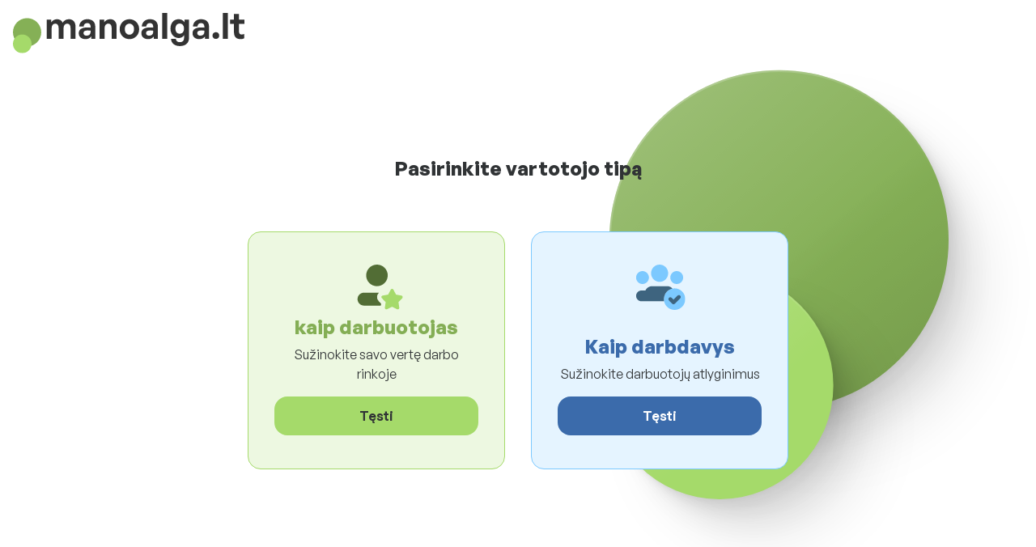

--- FILE ---
content_type: text/html; charset=UTF-8
request_url: https://www.manoalga.lt/?global_currency=EUR
body_size: 8561
content:
<!doctype html>
<html lang="lt" >

<head prefix="og: http://ogp.me/ns# fb: http://ogp.me/ns/fb# website: http://ogp.me/ns/website#">
    
            <!-- Google Tag Manager -->
    <script>(function(w,d,s,l,i){w[l]=w[l]||[];w[l].push({'gtm.start':
                new Date().getTime(),event:'gtm.js'});var f=d.getElementsByTagName(s)[0],
            j=d.createElement(s),dl=l!='dataLayer'?'&l='+l:'';j.async=true;j.src=
            'https://www.googletagmanager.com/gtm.js?id='+i+dl;f.parentNode.insertBefore(j,f);
        })(window,document,'script','dataLayer','GTM-WKN5');</script>
    <!-- End Google Tag Manager -->

    
    <meta charset="utf-8">
    <meta http-equiv="X-UA-Compatible" content="IE=edge">
    <meta name="viewport" content="width=device-width, initial-scale=1, shrink-to-fit=no">

            <link rel="preconnect" href="https://cdn.jsdelivr.net">
        <link rel="preconnect" href="https://fonts.googleapis.com">
        <link rel="preconnect" href="https://fonts.gstatic.com" crossorigin>
    
    
    
    
    <meta name="csrf-token" content="3RhkPsl9NvV5b27cTrHFOE6LdpIMcvjTChV2Sn2b">

    
    <link href="https://fonts.googleapis.com/css?family=Source+Sans+Pro:400,600,700&amp;subset=latin-ext"
          rel="stylesheet">
    <link rel="stylesheet" href="https://www.manoalga.lt/static/css/redesign.css?17679492471471F262">

            <link rel="stylesheet" href="https://fonts.googleapis.com/css2?family=Inter:wght@400;600;700&display=swap">
        <link rel="stylesheet" href="https://cdn.jsdelivr.net/npm/@almacareer/cookie-consent-manager@3/CookieConsentManager.min.css">
        <link rel="stylesheet" href="https://cdn.jsdelivr.net/npm/@almacareer/cookie-consent-manager@3/CookieConsentManagerThemes.min.css">
        <link rel="stylesheet" href="https://www.manoalga.lt/static/css/cookie-consent-colors.css?17679492471471F262">
    
    
    
            <link rel="canonical" href="https://www.manoalga.lt"/>
    
    
    
                    <title>Atlyginimai pagal pareigas, vidutinis atlyginimas, Lietuva</title>

    
    
    
    <meta name="description" content="Atlyginimai, darbo užmokestis, naudos Lietuva. Atlyginimų apklausa pagal pareigas. Atnaujinti atlyginimai pagal profesijas." />

    
        <meta name="keywords" content="atlyginimas, alga, atlygis, atlyginimų palyginimas, atlyginimų tyrimas, darbo užmokestis" />
    
    
                    <link rel="shortcut icon" href="https://www.manoalga.lt/c/images/logo/11/favicon_2025.svg?17679492471471F262" type="image/x-icon" media="screen, print"/>
            
    
    
    <link rel="alternate" href="https://www.manoalga.lt" hreflang="x-default" />

    
                    <link rel="alternate" href="https://www.manoalga.lt/en" hreflang="en" />
                            <link rel="alternate" href="https://www.manoalga.lt" hreflang="lt" />
            
    
    
    <meta property="og:title" content="Atlyginimai pagal pareigas, vidutinis atlyginimas, Lietuva">
    <meta property="og:type" content="website">
    <meta property="og:url" content="https://www.manoalga.lt?fwd_lang=0">
    <meta property="og:description" content="Atlyginimai, darbo užmokestis, naudos Lietuva. Atlyginimų apklausa pagal pareigas. Atnaujinti atlyginimai pagal profesijas." />
    <meta property="og:image" content="https://www.manoalga.lt/static/images/og/main_lt.png?17679492471471F262">
    <meta property="og:site_name" content="Paylab - Salary survey, Compare salary, Salary data" />

    
    <script>
    function setCookie(key, value, expireMinutes) {
        var expires = new Date();
        expires.setTime(expires.getTime() + expireMinutes * 60 * 1000);
        document.cookie = key + '=' + value + ';expires=' + expires.toUTCString() + ';path=/';
    }

    function getCookie(key) {
        var keyValue = document.cookie.match('(^|;) ?' + key + '=([^;]*)(;|$)');
        return keyValue ? keyValue[2] : null;
    }
</script>


</head>
<body class="homepage "
      data-spy="scroll" data-target="#scroll_menu"
      data-offset="0" itemscope itemtype="https://schema.org/WebPage">
<script
    src="https://js.sentry-cdn.com/c6c1e78e976713f8f417a062ed0c7313.min.js"
    crossorigin="anonymous"
></script>

    <!-- Google Tag Manager (noscript) -->
    <noscript><iframe src="https://www.googletagmanager.com/ns.html?id=GTM-WKN5"
                      height="0" width="0" style="display:none;visibility:hidden"></iframe></noscript>
    <!-- End Google Tag Manager (noscript) -->

<div id="support_ukraine">
    <img src="https://www.manoalga.lt/static/images/icon/ukraine_flag.svg?17679492471471F262" alt="Support Ukraine">
    <span>#StandWithUkraine</span>
</div>

    
        <div class="container">
        <div class="row">
            <div class="d-none d-md-block col-md-12">
                <div style="text-align: center;">
                    <div class=""><ins data-revive-zoneid="232" data-revive-id="61bcfec77204245b2010a3028b42db01"></ins>
</div>
                </div>
            </div>
            <div class="col-12 d-md-none">
                <div style="text-align: center;">
                    <div class=""><ins data-revive-zoneid="234" data-revive-id="61bcfec77204245b2010a3028b42db01"></ins>
</div>
                </div>
            </div>
        </div>
    </div>
    

<nav class="navbar navbar-expand-lg d-print-none">
    <div class="container">
        <a itemprop="primaryImageOfPage" class="navbar-brand logo" href="https://www.manoalga.lt">
            <img src="https://www.manoalga.lt/c/images/logo/11/manoalga_lt.svg?17679492471471F262"
                 alt="logo Manoalga.lt">
        </a>
        <button class="navbar-toggler" type="button" data-bs-toggle="collapse" data-bs-target="#navbarTogglerId" aria-controls="navbarTogglerId" aria-expanded="false" aria-label="Toggle navigation">
            <span class="navbar-toggler-icon"></span>
        </button>

        <div class="collapse navbar-collapse" id="navbarTogglerId">
            
            <ul class="navbar-nav me-auto mb-2 mb-lg-0">
                
                                    <li class="nav-item">
                        <a id="menu_link_browse_salaries" class="nav-link" href="https://www.manoalga.lt/atlyginimu-informacija">Atlyginimai pagal pareigas</a>
                    </li>
                
                
                                    <li class="nav-item">
                        <a id="menu_link_salary_calculator" class="nav-link" href="https://www.manoalga.lt/atlyginimo-skaiciuokle">Bendrojo grynojo darbo užmokesčio skaičiuoklė</a>
                    </li>
                
                <li class="nav-item"><a class="nav-link" id="top_menu_enter_survey" href="https://www.manoalga.lt/atlyginimu-tyrimas-wizard">Atlyginimų palyginimas</a></li>
            </ul>

            
            <ul class="navbar-nav">
                                    
                    <li class="nav-item"><a class="nav-link" href="https://www.manoalga.lt/paylab?lang=en">Įmonės prisijungimas</a></li>
                








                                    <li class="nav-item dropdown">
                        <a class="nav-link dropdown-toggle" href="#" role="button" id="navbarCurrencyDropdown" data-bs-toggle="dropdown" aria-expanded="false">
                            EUR
                        </a>

                        <div class="dropdown-menu" aria-labelledby="navbarCurrencyDropdown">
                                                            <a class="dropdown-item nav-link" href="https://www.manoalga.lt?global_currency=EUR">
                                    EUR
                                </a>
                                                            <a class="dropdown-item nav-link" href="https://www.manoalga.lt?global_currency=USD">
                                    USD
                                </a>
                                                    </div>
                    </li>
                
                
                                    <li class="nav-item dropdown">
                        <a class="nav-link dropdown-toggle" href="#" role="button" id="navbarLangDropdown" data-bs-toggle="dropdown" aria-expanded="false">
                            <img src="https://www.manoalga.lt/static/images/flags/lt.svg?17679492471471F262" class="lang-icon" alt="switch language">
                        </a>

                        <div class="dropdown-menu" aria-labelledby="navbarLangDropdown">
                                                            <a class="dropdown-item nav-link" href="https://www.manoalga.lt/en">
                                    <img src="https://www.manoalga.lt/static/images/flags/gb.svg?17679492471471F262" class="lang-icon" alt="en flag">
                                    English
                                </a>
                                                            <a class="dropdown-item nav-link" href="https://www.manoalga.lt?res_lang=1">
                                    <img src="https://www.manoalga.lt/static/images/flags/lt.svg?17679492471471F262" class="lang-icon" alt="lt flag">
                                    Lietuvių
                                </a>
                                                    </div>
                    </li>
                
                                </ul>
        </div>
    </div>
</nav>

    <div class="fixed-signup-button text-center d-lg-none d-print-none">
        <div class="container">
            <div class="row">
                <div class="col-12 col-md-4 mx-auto">
                                        <a id="bottom_link_compare_your_salary" href="https://www.manoalga.lt/atlyginimu-tyrimas-wizard" class="btn btn-primary btn-block">Palyginkite atlyginimą</a>
                                    </div>
            </div>
        </div>
    </div>


    <div class="container">
        <div class="row d-none d-print-block">
            <div class="col-3 offset-2" style="height: 150px; background: none;">
                <img src="https://www.manoalga.lt/c/images/logo/11/manoalga_lt.svg?17679492471471F262" style="width: 100px; background-color: #ffffff;" alt="logo">
            </div>
        </div>
    </div>

<div class="clearfix"></div>


 



<div itemprop="mainContentOfPage">
        <div class="container main">
        <section id="intro">
            <div class="row">
                <div class="col-lg-5 mb-lg-0 text-center text-lg-start">
                    <div class="intro-heading">
                        <h1>
                            Sužinokite, ar jums mokama <span>teisingai</span>
                        </h1>
                    </div>
                    <p class="intro_text mt-5">
                        Pasiruoškite derėtis dėl atlyginimo su didžiausia apklausa Lietuvoje.
                    </p>

                    <div class="row">
                        <div class="col">
                                                        <a href="https://www.manoalga.lt/atlyginimu-tyrimas-wizard"
                               class="col btn btn-primary my-3" id="submit_button"><img src="https://www.manoalga.lt/static/images/icon/arrow-circle-right.svg?17679492471471F262" alt="arrow"> Palyginkite atlyginimą</a>
                        </div>
                    </div>
                </div>
                <div class="col-lg-7 text-center position-relative" id="main_page_bubble_block">
                    <div class="row">
                        <div class="col" id="comparison_block">
                            <div class="salary-block-your">
                                Jūsų atlygis
                                <div class="value">1 034 EUR</div>
                                <div class="horizontal-bar"></div>
                            </div>
                            <div class="salary-block-avg">
                                Vidutinis
                                <div class="value">1 200 EUR</div>
                                <div class="horizontal-bar"></div>
                            </div>
                            <div class="salary-block-diff">
                                Skirtumas

                                <div class="value">16%</div>
                            </div>
                        </div>
                    </div>
                </div>
            </div>
        </section>

        <div class="box-lightest mb-5">
            <div class="row">
                <div class="col">
                    <h3 class="text-center mb-5">Mūsų duomenų bazėje rasite <b><span style="white-space: nowrap">20 516</span></b> patvirtintų atlyginimų profilių.</h3>
                </div>
            </div>

            <div class="row row-cols-1 row-cols-lg-3">
                <div class="col mb-3">
                    <div class="card card-with-image">
                                                <div class="card-body">
                            <a href="https://www.manoalga.lt/atlyginimu-informacija" id="salaryinfo_link" class="main_salary_info">
                                <img class="feature-icon" src="https://www.manoalga.lt/static/images/icon/salary.svg?17679492471471F262" alt="positions_icon">
                                <h5>Atlyginimai pagal pareigas</h5>
                            </a>
                            <p>Pasirinkite Jus dominančias pareigas ir sužinokite jų vidutinį atlyginimą.</p>
                        </div>
                    </div>
                </div>

                
                                    <div class="col mb-3">
                        <div class="card card-with-image">
                                                        <div class="card-body">
                                <a href="https://www.manoalga.lt/atlyginimo-skaiciuokle">
                                    <img class="feature-icon" src="https://www.manoalga.lt/static/images/icon/calculator_main.svg?17679492471471F262" alt="calc_icon">
                                    <h5>Grynojo atlyginimo apskaičiavimas, atlyginimų skaičiuoklė 2026</h5>
                                </a>
                                <p>Apskaičiuokite savo neto (į rankas) atlyginimą naudodami atnaujintą 2026 m. skaičiuoklę.</p>
                            </div>
                        </div>
                    </div>
                
                
                                    <div class="col mb-3">
                        <div class="card card-with-image">
                                                        <div class="card-body">
                                <a href="https://www.manoalga.lt/paylab">
                                    <img class="feature-icon" src="https://www.manoalga.lt/static/images/icon/door.svg?17679492471471F262" alt="enter_icon">
                                    <h5>Įmonės prisijungimas</h5>
                                </a>
                                <p>Profesionalus atlyginimų tyrimas mažoms ir vidutinėms įmonėms. Nustatykite Jūsų atlyginimo tendencijas.</p>
                            </div>
                        </div>
                    </div>
                
                
                            </div>
        </div>

        <div class="box-lightest mb-4">
        <div class="row mb-3">
            <div class="col">
                <h3 class="text-center">Naujienos</h3>
            </div>
        </div>

        <div class="row row-cols-1 row-cols-lg-3 g-md-3 mb-4">
                            <div class="col mb-3">
                    <div class="card news-card h-100">
                        <a href="https://www.manoalga.lt/naujienos/darbas-koronaviruso-pasaulyje/50616?prefix=">
                                                    <img src="https://files.cvonline.lt/cont_img/text_img/edwin-hooper-Q8m8cLkryeo-unsplash.jpg?156" alt="News heading" class="card-img-top">
                                                <div class="card-body">
                            <h5 class="card-title">Darbas koronaviruso pasaulyje</h5>
                                                        <p class="card-text">Visame pasaulyje Covid-19 epidemija padarė didelę įtaką kiekvienam gyvenimo aspektui. „BBC News online“ duomenimis, 3,3 milijardams žmonių dėl viruso protrūkio darbo vieta buvo iš dalies arba pilnai u...</p>
                        </div>
                        </a>
                    </div>
                </div>
                            <div class="col mb-3">
                    <div class="card news-card h-100">
                        <a href="https://www.manoalga.lt/naujienos/atlyginimu-pokyciai-nuo-2015-metu-kas-uzdirba-daugiausiai/50574?prefix=">
                                                    <img src="https://files.cvonline.lt/cont_img/text_img/article-5dc3d7272c022-1-1104x621.jpg?156" alt="News heading" class="card-img-top">
                                                <div class="card-body">
                            <h5 class="card-title">Atlyginimų pokyčiai nuo 2015 metų: kas uždirba daugiausiai?</h5>
                                                        <p class="card-text">&nbsp;2015 – 2019 laikotarpiu daugiau nei 30% atlyginimai išaugo technologijų, viešojo administravimo, žemės ūkio, statybų, administravimo, žmogiškųjų išteklių, apsaugos, mechanikos inžinerijos, gamyb...</p>
                        </div>
                        </a>
                    </div>
                </div>
                            <div class="col mb-3">
                    <div class="card news-card h-100">
                        <a href="https://www.manoalga.lt/naujienos/10-svarbiausiu-dalyku-kuriuos-atskleide-darbo-skelbimuose-nurodomi-atlyginimai/50551?prefix=">
                                                    <img src="https://files.cvonline.lt/cont_img/text_img/atlyginimas_tikrina.jpg?156" alt="News heading" class="card-img-top">
                                                <div class="card-body">
                            <h5 class="card-title">10 svarbiausių dalykų, kuriuos atskleidė darbo skelbimuose nurodomi atlyginimai</h5>
                                                        <p class="card-text">Susisteminus manoalga.lt ir cvonline.lt portalų atlyginimų duomenis, pateikiame 10 svarbiausių įžvalgų:</p>
                        </div>
                        </a>
                    </div>
                </div>
                    </div>

        <div class="row">
            <div class="col text-center">
                <a href="https://www.manoalga.lt/naujienos?prefix="
                   class="btn btn-secondary">Rodyti daugiau straipsnių</a>
            </div>
        </div>
    </div>


        <div class="box-lightest mb-5">
            <div class="row">
                <div class="col">

                    <h3 class="text-center mb-5">Naujausi profiliai atlyginimų apklausoje</h3>

                    <div class="row">
                        <div class="col-12 p-4 add-bottom-separator">
                            <div class="row text-bolded">
                                <div class="col-4 d-none d-md-block col-lg-1">Lytis</div>
                                <div class="col-4 col-lg">Pareigos ir darbo sritis</div>
                                <div class="col-4 col-lg">Vietovė</div>
                                <div class="col-4 d-none d-md-block col-lg">Įmonės dydis</div>
                                <div class="col-4 d-none d-md-block col-lg">Amžiaus grupė</div>
                                <div class="col-4 col-lg text-end">Mėnesinis atlyginimas atskaičius mokesčius</div>
                            </div>
                        </div>

                                                                                                        <div class="col-12 p-4 add-bottom-separator last-profiles">
                                <div class="row">
                                    <div class="col-4 d-none d-md-block col-lg-1"><img src="https://www.manoalga.lt/static/images/man.svg?17679492471471F262" alt="gender_icon"></div>
                                    <div class="col-4 col-lg">
                                        <span class="position-name d-block">Programinės įrangos inžinierius</span>
                                        <span class="sector-name">Informacijos technologijos</span>
                                    </div>
                                    <div class="col-4 col-lg">Vilniaus apskritis</div>
                                    <div class="col-4 d-none d-md-block col-lg">didelė įmonė</div>
                                    <div class="col-4 d-none d-md-block col-lg">35-44</div>
                                    <div class="col-4 col-lg text-end">5 650,00 EUR</div>
                                </div>
                            </div>
                                                                                <div class="col-12 p-4 add-bottom-separator last-profiles">
                                <div class="row">
                                    <div class="col-4 d-none d-md-block col-lg-1"><img src="https://www.manoalga.lt/static/images/woman.svg?17679492471471F262" alt="gender_icon"></div>
                                    <div class="col-4 col-lg">
                                        <span class="position-name d-block">IT testuotojas</span>
                                        <span class="sector-name">Informacijos technologijos</span>
                                    </div>
                                    <div class="col-4 col-lg">Vilniaus apskritis</div>
                                    <div class="col-4 d-none d-md-block col-lg">nėra duomenų</div>
                                    <div class="col-4 d-none d-md-block col-lg"></div>
                                    <div class="col-4 col-lg text-end">1 000,00 EUR</div>
                                </div>
                            </div>
                                                                                <div class="col-12 p-4 add-bottom-separator last-profiles">
                                <div class="row">
                                    <div class="col-4 d-none d-md-block col-lg-1"><img src="https://www.manoalga.lt/static/images/man.svg?17679492471471F262" alt="gender_icon"></div>
                                    <div class="col-4 col-lg">
                                        <span class="position-name d-block">Muitinės tarpininkas</span>
                                        <span class="sector-name">Transportas, Pervežimas, Logistika</span>
                                    </div>
                                    <div class="col-4 col-lg">Vilniaus apskritis</div>
                                    <div class="col-4 d-none d-md-block col-lg">didelė įmonė</div>
                                    <div class="col-4 d-none d-md-block col-lg">35-44</div>
                                    <div class="col-4 col-lg text-end">1 300,00 EUR</div>
                                </div>
                            </div>
                                                                                <div class="col-12 p-4 add-bottom-separator last-profiles">
                                <div class="row">
                                    <div class="col-4 d-none d-md-block col-lg-1"><img src="https://www.manoalga.lt/static/images/man.svg?17679492471471F262" alt="gender_icon"></div>
                                    <div class="col-4 col-lg">
                                        <span class="position-name d-block">Gamybos vadovas</span>
                                        <span class="sector-name">Valdymas</span>
                                    </div>
                                    <div class="col-4 col-lg">Kauno apskritis</div>
                                    <div class="col-4 d-none d-md-block col-lg">nėra duomenų</div>
                                    <div class="col-4 d-none d-md-block col-lg">35-44</div>
                                    <div class="col-4 col-lg text-end">2 950,00 EUR</div>
                                </div>
                            </div>
                                                                                <div class="col-12 p-4 add-bottom-separator last-profiles">
                                <div class="row">
                                    <div class="col-4 d-none d-md-block col-lg-1"><img src="https://www.manoalga.lt/static/images/man.svg?17679492471471F262" alt="gender_icon"></div>
                                    <div class="col-4 col-lg">
                                        <span class="position-name d-block">IT testeris - automatiniai testai</span>
                                        <span class="sector-name">Informacijos technologijos</span>
                                    </div>
                                    <div class="col-4 col-lg">Vilniaus apskritis</div>
                                    <div class="col-4 d-none d-md-block col-lg">nėra duomenų</div>
                                    <div class="col-4 d-none d-md-block col-lg">25-34</div>
                                    <div class="col-4 col-lg text-end">2 100,00 EUR</div>
                                </div>
                            </div>
                                                                                <div class="col-12 p-4 add-bottom-separator last-profiles">
                                <div class="row">
                                    <div class="col-4 d-none d-md-block col-lg-1"><img src="https://www.manoalga.lt/static/images/woman.svg?17679492471471F262" alt="gender_icon"></div>
                                    <div class="col-4 col-lg">
                                        <span class="position-name d-block">Rinkodaros vadovas</span>
                                        <span class="sector-name">Valdymas</span>
                                    </div>
                                    <div class="col-4 col-lg">Vilniaus apskritis</div>
                                    <div class="col-4 d-none d-md-block col-lg">vidutinio dydžio įmonė</div>
                                    <div class="col-4 d-none d-md-block col-lg">35-44</div>
                                    <div class="col-4 col-lg text-end">2 200,00 EUR</div>
                                </div>
                            </div>
                                                                                <div class="col-12 p-4 add-bottom-separator last-profiles">
                                <div class="row">
                                    <div class="col-4 d-none d-md-block col-lg-1"><img src="https://www.manoalga.lt/static/images/woman.svg?17679492471471F262" alt="gender_icon"></div>
                                    <div class="col-4 col-lg">
                                        <span class="position-name d-block">Biuro vadovas</span>
                                        <span class="sector-name">Administravimas</span>
                                    </div>
                                    <div class="col-4 col-lg">Vilniaus apskritis</div>
                                    <div class="col-4 d-none d-md-block col-lg">maža įmonė</div>
                                    <div class="col-4 d-none d-md-block col-lg">45-54</div>
                                    <div class="col-4 col-lg text-end">1 458,00 EUR</div>
                                </div>
                            </div>
                                                                                <div class="col-12 p-4 add-bottom-separator last-profiles">
                                <div class="row">
                                    <div class="col-4 d-none d-md-block col-lg-1"><img src="https://www.manoalga.lt/static/images/man.svg?17679492471471F262" alt="gender_icon"></div>
                                    <div class="col-4 col-lg">
                                        <span class="position-name d-block">Sąmatininkas</span>
                                        <span class="sector-name">Statybos ir Nekilnojamasis turtas</span>
                                    </div>
                                    <div class="col-4 col-lg">Vilniaus apskritis</div>
                                    <div class="col-4 d-none d-md-block col-lg">didelė įmonė</div>
                                    <div class="col-4 d-none d-md-block col-lg">25-34</div>
                                    <div class="col-4 col-lg text-end">2 300,00 EUR</div>
                                </div>
                            </div>
                                                                                <div class="col-12 p-4 add-bottom-separator last-profiles">
                                <div class="row">
                                    <div class="col-4 d-none d-md-block col-lg-1"><img src="https://www.manoalga.lt/static/images/man.svg?17679492471471F262" alt="gender_icon"></div>
                                    <div class="col-4 col-lg">
                                        <span class="position-name d-block">Duomenų analitikas</span>
                                        <span class="sector-name">Ekonomika, Finansai, Apskaita</span>
                                    </div>
                                    <div class="col-4 col-lg">Vilniaus apskritis</div>
                                    <div class="col-4 d-none d-md-block col-lg">vidutinio dydžio įmonė</div>
                                    <div class="col-4 d-none d-md-block col-lg">25-34</div>
                                    <div class="col-4 col-lg text-end">3 100,00 EUR</div>
                                </div>
                            </div>
                                                                                <div class="col-12 p-4 add-bottom-separator last-profiles">
                                <div class="row">
                                    <div class="col-4 d-none d-md-block col-lg-1"><img src="https://www.manoalga.lt/static/images/man.svg?17679492471471F262" alt="gender_icon"></div>
                                    <div class="col-4 col-lg">
                                        <span class="position-name d-block">IT / techninės pagalbos specialistas</span>
                                        <span class="sector-name">Informacijos technologijos</span>
                                    </div>
                                    <div class="col-4 col-lg">Šiaulių apskritis</div>
                                    <div class="col-4 d-none d-md-block col-lg">didelė įmonė</div>
                                    <div class="col-4 d-none d-md-block col-lg">25-34</div>
                                    <div class="col-4 col-lg text-end">1 800,00 EUR</div>
                                </div>
                            </div>
                        
                    </div>
                </div>

            </div>
        </div>
    </div>

    <div class="modal" tabindex="-1" id="page_overlay" >
    <div class="modal-dialog modal-fullscreen" data-cy="homepage:modal:dialog">
        <div class="modal-content hp-popup">
            <div class="modal-header">
                <a class="logo" href="https://www.manoalga.lt">
                    <img src="https://www.manoalga.lt/c/images/logo/11/manoalga_lt.svg?17679492471471F262"
                         alt="logo Manoalga.lt" style="height: 50px;">
                </a>
            </div>
            <div class="modal-body">
                <div class="row mt-0 mt-md-2 mt-lg-5">
                    <div class="col mt-lg-5 text-center">
                        <h5 class="mb-5">Pasirinkite vartotojo tipą</h5>
                    </div>
                </div>
                <div class="row row row-cols-1 row-cols-lg-2 d-flex justify-content-center">
                    <div  id="employee_block"class="col-md-4 col-lg-3 m-3">
                        <img src="https://www.manoalga.lt/static/images/icon/popular-man.svg?17679492471471F262" alt="User">
                        <div class="d-flex flex-column justify-content-end h-75">
                            <h5>kaip darbuotojas</h5>
                            <p>Sužinokite savo vertę darbo rinkoje</p>
                            <a href="#" class="btn btn-primary enter-as-employee mb-3" data-cy="homepage:modal:button:enter-as-employee">Tęsti</a>
                        </div>
                    </div>
                    <div id="employer_block" class="col-md-4 col-lg-3 m-3">
                        <img src="https://www.manoalga.lt/static/images/icon/batch-assign.svg?17679492471471F262" alt="User">
                        <div class="d-flex flex-column justify-content-end h-75">
                            <h5>Kaip darbdavys</h5>
                            <p>Sužinokite darbuotojų atlyginimus</p>
                            <a href="#" class="btn btn-info enter-as-employer mb-3" data-cy="homepage:modal:button:enter-as-employer">Tęsti</a>
                        </div>
                    </div>
                </div>
            </div>
        </div>
    </div>
</div>

<form id="employer_form" action="https://www.manoalga.lt/paylab" method="post">
    <input type="hidden" name="_token" value="3RhkPsl9NvV5b27cTrHFOE6LdpIMcvjTChV2Sn2b" autocomplete="off">    <input type="hidden" name="home_overlay" value="paylab">
</form>


    <div class="modal" id="sorryNoIeModal" tabindex="-1" role="dialog">
    <div class="modal-dialog no-ie-box" role="document">
        <div class="modal-content">
            <div class="modal-body text-center m-2">

                <img src="https://www.manoalga.lt/static/images/icons/warning_icon.svg?17679492471471F262" style="height: 148px;" class="m-3">

                <h4>Atsisiųskite palaikomą naršyklę, kad galėtumėte naudoti Manoalga.lt</h4>

                <div class="modal-text"><p> Sukūrėme Manoalga.lt naudodami naujausius metodus ir technologijas. Tai daro Manoalga.lt greitesnį ir lengvesnį naudojimą. Deja, jūsų naršyklė nepalaiko tų technologijų. </p>
<br>
<p> Atsisiųskite vieną iš šių puikių naršyklių: </p></div>
                <div class="col-10 row my-5 mx-auto">
                    <div class="col browser-info">
                        <div>
                            <img src="https://www.manoalga.lt/static/images/icons/Google_Chrome_icon.png?17679492471471F262" alt="Chrome icon">
                        </div>
                        <div class="version">
                            <b>Google Chrome</b><br>
Version 50+
                        </div>
                    </div>
                    <div class="col browser-info separated">
                        <div>
                            <img src="https://www.manoalga.lt/static/images/icons/Firefox_icon.png?17679492471471F262" alt="Firefox icon">
                        </div>
                        <div class="version">
                            <b>Mozilla Firefox</b><br>
Version 50+
                        </div>
                    </div>
                    <div class="col browser-info separated">
                        <div>
                            <img src="https://www.manoalga.lt/static/images/icons/Safari_icon.png?17679492471471F262" alt="Safari icon">
                        </div>
                        <div class="version">
                            <b>Apple Safari</b><br>
Version 6+
                        </div>
                    </div>
                    <div class="col browser-info separated">
                        <div>
                            <img src="https://www.manoalga.lt/static/images/icons/Opera_icon.png?17679492471471F262" alt="Opera icon">
                        </div>
                        <div class="version">
                            <b>Opera</b><br>
Version 50+
                        </div>
                    </div>
                </div>
                <div class="row">
                    <div class="col disclaimer text-center">
                        Ar atnaujinote naršyklę ir vis dar turite problemų? <a href="mailto:rita@cvonline.lt"> Susisiekite su mumis </a>.
                    </div>
                </div>
            </div>
        </div>
    </div>
</div>

</div>


<div class="container d-print-none">
    <div class="row">
        <div class="col-12 d-md-none">
            <div style="text-align: center;">
                <div class=""><ins data-revive-zoneid="236" data-revive-id="61bcfec77204245b2010a3028b42db01"></ins>
</div>
            </div>
        </div>
    </div>
</div>

<!--  FOOTER  -->
<footer class="paylab-footer d-print-none">
    <div class="container">
        <div class="row">
            <div class="col-12 col-lg">
                <p class="headline">Jūsų atlyginimas</p>
                <ul>
                                            <li>
                            <a href="https://www.manoalga.lt/atlyginimai-salyje">Atlyginimai Lietuvoje</a>
                        </li>
                    
                                            <li><a href="https://www.manoalga.lt/partner/region-list">Atlyginimai Lietuvos regionuose</a></li>
                    
                    
                                            <li>
                            <a href="https://www.paylab.com/global/countries"
                               target="_blank">Atlyginimai kitose šalyse</a></li>
                    
                    <li>
                        <a href="https://www.manoalga.lt/millionaire">Milijonieriaus skaičiuoklė</a>
                    </li>

                                            <li><a href="https://www.manoalga.lt/atlyginimo-skaiciuokle">Bendrojo grynojo darbo užmokesčio skaičiuoklė</a></li>
                    
                                                                        <li><a href="https://www.manoalga.lt/top-atlyginimai/reitingai">Didžiausi ir mažiausi atlyginimai – Manoalga.lt</a></li>
                                                            </ul>
            </div>
            <div class="col-12 col-lg">
                <p class="headline">Dokumentai</p>
                <ul>
                                            <li><a href="https://www.manoalga.lt/taisykles-ir-salygos">Produkto sąlygos klientams</a></li>
                    
                                            <li><a  id="footer_link_methodology" href="https://www.manoalga.lt/metodika">Kaip manoalga.lt veikia</a></li>
                    
                    
                                            <li>
                            <a href="https://www.paylab.com/global/aboutus" target="_blank">Apie mus</a>
                        </li>
                                    </ul>
            </div>

                            <div class="col-12 col-lg">
                    <p class="headline">Įmonės</p>
                    <ul>
                        
                                                    <li><a href="https://www.paylab.com/salary-report" target="_blank">Atlyginimų ataskaita visame pasaulyje</a></li>
                        
                                                    <li><a href="https://www.manoalga.lt/paylab?lang=en">Įmonės prisijungimas</a></li>
                        
                        
                        <li>
                                                            <a href="https://www.paylab.com/paylab-api" target="_blank">Paylab API</a>
                                                    </li>
                    </ul>
                </div>
                        <div class="col-12 col-lg">
                <p class="headline">Sekite mus</p>
                <ul>
                    <li><a href="https://www.manoalga.lt/kontaktai">Kontaktai</a></li>
                                            <li><a href="https://www.facebook.com/ManoAlga"
                               target="_blank">Facebook</a>
                        </li>
                    
                    
                    
                    
                                                                        <li>
                                <a href="https://www.manoalga.lt/naujienos">Naujienos</a>
                            </li>
                                                            </ul>
            </div>
        </div>

        <div class="row">
            <hr class="footer-divider mb-3">
        </div>

        <div class="row justify-content-between">
            <div class="col-12 col-lg d-flex justify-content-center justify-content-lg-start align-items-center">
                                    <a href="https://www.cvonline.lt" class="powered-by-logo">
                        <img src="https://www.manoalga.lt/c/images/logo/11/AC_Secondary_RGB_Gray_Transparent.svg?17679492471471F262" alt="partner logo"></a>
                            </div>

            <div class="col-12 col-lg-8 d-flex mt-3 mt-lg-0 align-items-center" style="word-wrap: break-word;">
                <div class="row justify-content-evenly w-100">
                    <div class="col-12 col-lg text-start text-lg-center">
                                                    <a href="https://www.manoalga.lt/taisykles-ir-salygos">Produkto sąlygos klientams</a>
                                            </div>

                                            <div class="col-12 col-lg mt-4 mt-lg-0 text-start text-lg-center">
                                                            <a href="https://www.manoalga.lt/privatumo-politika">Privatumas ir slapukai</a>
                                                    </div>
                    
                    <div class="col-12 col-lg mt-4 mt-lg-0 text-start text-lg-center">
                                                    <a href="#" data-cc="show-preferencesModal">Slapukų nustatymai</a>
                                            </div>
                </div>
            </div>

            <div class="col-12 col-lg d-flex justify-content-center justify-content-lg-end mt-3 mt-lg-0 align-items-center" style="gap: 16px;">
                                    <a href="https://www.facebook.com/ManoAlga"
                        target="_blank"><img src="https://www.manoalga.lt/static/images/icon/facebook_icon.svg?17679492471471F262" alt="Facebook"></a>
                                            </div>
        </div>

        <div class="row mt-4">
            <div class="col text-center">
                <p class="copyright">© 2014-2026 Alma Career Lithuania. Visos teisės saugomos! <br>
PAYLAB yra grupės <a href="http://www.almamedia.com/" target="_BLANK"> Alma Media group</a> </p>
            </div>
        </div>
    </div>
</footer>

    




<script src="https://www.manoalga.lt/static/js/app.js?17679492471471F262" defer></script>


    <script>
        function domReady() {
            if ($('#page_overlay').length) {
                const overlayModal = new bootstrap.Modal($('#page_overlay'));
                if ($(window).width() > 1000) {
                    overlayModal.show();
                }

                $('.enter-as-employee').on('click', function () {
                    overlayModal.hide();

                    $.ajax({
                        url: "/ajax/save-overlay",
                        method: 'get',
                        dataType: 'html',
                        success: function (result) {
                        }
                    });
                })

                $('.enter-as-employer').on('click', function () {
                    $('#employer_form').trigger('submit');
                })
            }

            if(document.getElementById("country_id")) {
                new TomSelect("#country_id", {
                    create: false,
                    valueField: 'id',
                    labelField: 'name',
                    searchField: 'name',
                    sortField: {
                        field: "name",
                        direction: "asc"
                    },
                    options: null,
                    items: ['lt'],
                    maxOptions: null,
                });

                $('#submit_button').on('click', function (e) {
                    e.preventDefault();
                    if (!$('#country_id').val()) {
                        alert('');
                        return false;
                    }
                    $('#country_form').trigger('submit');
                });

                $('.main_salary_info').on('click', function (e) {
                    e.preventDefault();
                    if ($('#country_id').val()) {
                        $('#salaryinfo_link').prop('href', 'https://www.manoalga.lt/' + $('#country_id').val() + "/salaryinfo");
                        window.location.href = $('#salaryinfo_link').prop('href');
                    } else {
                        alert('');
                        $('input.hp-country-search').trigger('focus');

                        $('html, body').animate({
                            scrollTop: $('input.hp-country-search').offset().top - 100
                        }, 500, 'linear');

                        return false;
                    }
                });
            }
        }
    </script>
    <script>
        if (navigator.userAgent.match(/msie/i) || navigator.userAgent.match(/trident/i)){
            $('#sorryNoIeModal').modal({
                backdrop: 'static',
                keyboard: false
            });
        }
    </script>

<script>
    

    function redirectToUrl() {
        const select = document.getElementById("footer_switch_lang");
        const selectedOption = select.options[select.selectedIndex];
        const url = selectedOption.getAttribute("data-href");

        if (url) {
            window.location.href = url;
        }
    }

    function addLanguageSwitch() {
        if (document.getElementById("footer_switch_lang")) {
            new TomSelect("#footer_switch_lang", {
                create: false,
                maxOptions: null,
                onChange: function(values) {
                    redirectToUrl();
                }
            });
        }
    }

    // Mozilla, Opera, Webkit
    if ( document.addEventListener ) {
        document.addEventListener( "DOMContentLoaded", function(){
            document.removeEventListener( "DOMContentLoaded", arguments.callee, false);
            if (typeof domReady !== 'undefined') {
                domReady();
            }
            addLanguageSwitch();
        }, false );

        // If IE event model is used
    } else if ( document.attachEvent ) {
        // ensure firing before onload
        document.attachEvent("onreadystatechange", function(){
            if ( document.readyState === "complete" ) {
                document.detachEvent( "onreadystatechange", arguments.callee );
                if (typeof domReady !== 'undefined') {
                    domReady();
                }
                addLanguageSwitch();
                setTimeout(function() {
                    new bootstrap.Modal($('#ukraineSituationModal')).show();
                }, 5000);
            }
        });
    }
</script>

    <script defer src="https://cdn.jsdelivr.net/npm/@almacareer/cookie-consent-manager@3/init.js"></script>
    <script>
        window.addEventListener('DOMContentLoaded', function () {
            initCookieConsentManager('Manoalga.lt', {
                autodetectLang: true,
                defaultLang: 'en',
            });
        });
    </script>

</body>
</html>


--- FILE ---
content_type: image/svg+xml
request_url: https://www.manoalga.lt/static/images/icon/door.svg?17679492471471F262
body_size: 1216
content:
<svg width="81" height="80" viewBox="0 0 81 80" fill="none" xmlns="http://www.w3.org/2000/svg">
<path d="M13.6667 17.2634V62.7368C13.6388 64.2748 14.1184 65.7791 15.0312 67.0173C15.944 68.2555 17.2392 69.1585 18.7167 69.5868L32.05 73.1201C33.0633 73.3539 34.1168 73.3511 35.1288 73.1118C36.1408 72.8725 37.084 72.4032 37.8852 71.7403C38.6864 71.0774 39.3241 70.2388 39.7486 69.2895C40.1732 68.3402 40.3733 67.3059 40.3333 66.2668V13.7334C40.3733 12.6943 40.1732 11.66 39.7486 10.7107C39.3241 9.76142 38.6864 8.92278 37.8852 8.25988C37.084 7.59699 36.1408 7.12767 35.1288 6.88838C34.1168 6.64909 33.0633 6.64625 32.05 6.8801L18.7167 10.4134C17.2392 10.8417 15.944 11.7447 15.0312 12.9829C14.1184 14.221 13.6388 15.7254 13.6667 17.2634Z" fill="#EDF8E1"/>
<path d="M30.3336 43.3334C32.1745 43.3334 33.6669 41.841 33.6669 40.0001C33.6669 38.1591 32.1745 36.6667 30.3336 36.6667C28.4926 36.6667 27.0002 38.1591 27.0002 40.0001C27.0002 41.841 28.4926 43.3334 30.3336 43.3334Z" fill="#85B056"/>
<path d="M57 9.69667H39.0967C39.901 10.8894 40.3315 12.2948 40.3333 13.7333V66.2667C40.3315 67.7052 39.901 69.1106 39.0967 70.3033H57C59.5301 70.4184 62.0027 69.5266 63.8768 67.823C65.7509 66.1195 66.8739 63.7429 67 61.2133V18.7867C66.8739 16.2571 65.7509 13.8805 63.8768 12.177C62.0027 10.4734 59.5301 9.58157 57 9.69667Z" fill="#85B056"/>
</svg>


--- FILE ---
content_type: image/svg+xml
request_url: https://www.manoalga.lt/static/images/icon/popular-man.svg?17679492471471F262
body_size: 1844
content:
<svg width="65" height="64" viewBox="0 0 65 64" fill="none" xmlns="http://www.w3.org/2000/svg">
<g clip-path="url(#clip0_1240_57126)">
<path d="M32.7498 34.6667C40.1136 34.6667 46.0832 28.6971 46.0832 21.3333C46.0832 13.9695 40.1136 8 32.7498 8C25.386 8 19.4165 13.9695 19.4165 21.3333C19.4165 28.6971 25.386 34.6667 32.7498 34.6667Z" fill="#526D35"/>
<path fill-rule="evenodd" clip-rule="evenodd" d="M49.7712 38.9735C50.0938 38.3655 50.7285 37.9841 51.4165 37.9841C52.1045 37.9841 52.7392 38.3655 53.0619 38.9735L56.1845 44.8641C56.2192 44.9335 56.2725 44.9921 56.3338 45.0375C56.3952 45.0828 56.4672 45.1121 56.5445 45.1255L63.1125 46.2748C63.7925 46.3948 64.3498 46.8775 64.5632 47.5335C64.7765 48.1895 64.6085 48.9095 64.1312 49.4055L59.4938 54.1975C59.4405 54.2535 59.4005 54.3201 59.3765 54.3921C59.3525 54.4668 59.3445 54.5441 59.3579 54.6188L60.2938 61.2215C60.3898 61.9041 60.1018 62.5841 59.5445 62.9895C58.9872 63.3948 58.2512 63.4588 57.6298 63.1548L51.6405 60.2241C51.5712 60.1895 51.4938 60.1735 51.4165 60.1735C51.3392 60.1735 51.2645 60.1921 51.1925 60.2241L45.2032 63.1548C44.5845 63.4588 43.8485 63.3948 43.2885 62.9895C42.7312 62.5841 42.4432 61.9041 42.5392 61.2215L43.4752 54.6188C43.4858 54.5415 43.4805 54.4641 43.4565 54.3921C43.4325 54.3175 43.3925 54.2508 43.3392 54.1975L38.7018 49.4055C38.2218 48.9095 38.0565 48.1895 38.2698 47.5335C38.4832 46.8775 39.0405 46.3921 39.7205 46.2748L46.2885 45.1255C46.3658 45.1121 46.4378 45.0828 46.4992 45.0375C46.5605 44.9921 46.6138 44.9335 46.6485 44.8641L49.7712 38.9735Z" fill="#A5DA6A"/>
<path d="M37.87 56.2134L37.5233 58.6667H16.75C12.3233 58.6667 8.75 55.0934 8.75 50.6667C8.75 46.2401 12.3233 42.6667 16.75 42.6667H35.31C34.35 43.5201 33.6033 44.6134 33.2033 45.8934C32.3767 48.4267 33.0167 51.2001 34.8567 53.1201L37.87 56.2134Z" fill="#526D35"/>
</g>
<defs>
<clipPath id="clip0_1240_57126">
<rect width="64" height="64" fill="white" transform="translate(0.75)"/>
</clipPath>
</defs>
</svg>


--- FILE ---
content_type: image/svg+xml
request_url: https://www.manoalga.lt/static/images/man.svg?17679492471471F262
body_size: 614
content:
<svg xmlns="http://www.w3.org/2000/svg" width="8" height="23" viewBox="0 0 8 23">
  <path fill="#5D95D5" fill-rule="evenodd" d="M3.98224 4.59644496C5.23946667 4.59644496 6.25781333 3.56801639 6.25781333 2.29822248 6.25776 1.02848244 5.23946667.0000538641686 3.98224.0000538641686 2.72501333.0000538641686 1.70666667 1.02848244 1.70666667 2.29827635 1.70666667 3.56801639 2.72496 4.59644496 3.98224 4.59644496zM5.68890667 5.76351991L2.27557333 5.76351991C1.024 5.76351991-6.39488462e-13 6.79771194-6.39488462e-13 8.06168852L-6.39488462e-13 14.381733 1.70666667 14.381733 1.70666667 23 6.25776 23 6.25776 14.381733 7.96442667 14.381733 7.96442667 8.06168852C7.96442667 6.79771194 6.94042667 5.76351991 5.68890667 5.76351991z"/>
</svg>


--- FILE ---
content_type: image/svg+xml
request_url: https://www.manoalga.lt/c/images/logo/11/manoalga_lt.svg?17679492471471F262
body_size: 4372
content:
<svg width="772" height="135" viewBox="0 0 772 135" fill="none" xmlns="http://www.w3.org/2000/svg">
<g clip-path="url(#clip0_19866_2489)">
<ellipse cx="47.1596" cy="64.4993" rx="47.1596" ry="47.2209" fill="#85B056"/>
<ellipse cx="31.026" cy="103.021" rx="31.026" ry="31.0664" fill="#A5DA6A"/>
<path d="M129.071 86.16H112.391V22.08H127.751V31.2C132.431 24.72 138.431 20.88 146.951 20.88C155.711 20.88 162.431 24.96 165.671 32.28C170.711 25.2 177.191 20.88 186.791 20.88C199.751 20.88 208.511 29.4 208.511 44.76V86.16H191.951V50.04C191.951 41.04 188.111 35.64 180.791 35.64C174.191 35.64 168.791 40.8 168.791 50.4V86.16H152.231V50.04C152.231 41.04 148.391 35.64 141.071 35.64C134.351 35.64 129.071 40.8 129.071 50.4V86.16Z" fill="#333333"/>
<path d="M260.941 86.16V78.24C256.741 84.24 250.381 87.36 241.621 87.36C228.301 87.36 219.421 79.56 219.421 67.56C219.421 55.08 229.501 48.36 248.221 48.36C251.821 48.36 254.941 48.6 258.901 49.08V45.24C258.901 38.04 254.821 33.84 247.861 33.84C240.661 33.84 236.341 38.04 235.741 45.24H220.741C221.701 30.48 232.381 20.88 247.861 20.88C264.661 20.88 274.501 30.12 274.501 45.84V86.16H260.941ZM235.141 67.08C235.141 72.48 238.981 75.84 245.221 75.84C253.741 75.84 258.901 71.16 258.901 63.72V59.16C254.941 58.56 252.181 58.32 249.301 58.32C239.821 58.32 235.141 61.32 235.141 67.08Z" fill="#333333"/>
<path d="M305.555 51.24V86.16H288.875V22.08H304.235V31.2C308.915 24.84 315.515 20.88 323.915 20.88C336.755 20.88 345.635 29.28 345.635 44.76V86.16H329.075V50.4C329.075 40.92 325.355 35.64 317.795 35.64C311.195 35.64 305.555 40.92 305.555 51.24Z" fill="#333333"/>
<path d="M388.328 87.36C369.728 87.36 355.808 72.72 355.808 54.12C355.808 35.4 369.728 20.88 388.328 20.88C406.928 20.88 420.848 35.4 420.848 54.12C420.848 72.72 406.928 87.36 388.328 87.36ZM388.328 72.6C396.608 72.6 403.688 66 403.688 54.12C403.688 42.24 396.608 35.76 388.328 35.76C380.048 35.76 372.968 42.24 372.968 54.12C372.968 66 380.048 72.6 388.328 72.6Z" fill="#333333"/>
<path d="M469.652 86.16V78.24C465.452 84.24 459.092 87.36 450.332 87.36C437.012 87.36 428.132 79.56 428.132 67.56C428.132 55.08 438.212 48.36 456.932 48.36C460.532 48.36 463.652 48.6 467.612 49.08V45.24C467.612 38.04 463.532 33.84 456.572 33.84C449.372 33.84 445.052 38.04 444.452 45.24H429.452C430.412 30.48 441.092 20.88 456.572 20.88C473.372 20.88 483.212 30.12 483.212 45.84V86.16H469.652ZM443.852 67.08C443.852 72.48 447.692 75.84 453.932 75.84C462.452 75.84 467.612 71.16 467.612 63.72V59.16C463.652 58.56 460.892 58.32 458.012 58.32C448.532 58.32 443.852 61.32 443.852 67.08Z" fill="#333333"/>
<path d="M514.386 86.16H497.586V0H514.386V86.16Z" fill="#333333"/>
<path d="M556.584 110.52C539.304 110.52 527.784 101.16 527.064 86.4H543.144C543.864 93.72 548.544 97.56 556.464 97.56C565.704 97.56 570.504 92.64 570.504 83.4V74.04C567.024 80.16 560.424 83.76 552.624 83.76C536.904 83.76 525.144 70.44 525.144 52.32C525.144 33.72 536.184 20.88 552.024 20.88C560.664 20.88 567.144 24.24 571.824 30.84V22.08H587.064V83.16C587.064 100.2 575.544 110.52 556.584 110.52ZM541.824 52.32C541.824 62.76 547.224 69.36 555.864 69.36C564.624 69.36 570.384 62.52 570.384 52.44C570.384 42 564.624 35.28 555.864 35.28C547.344 35.28 541.824 41.88 541.824 52.32Z" fill="#333333"/>
<path d="M640.277 86.16V78.24C636.077 84.24 629.717 87.36 620.957 87.36C607.637 87.36 598.757 79.56 598.757 67.56C598.757 55.08 608.837 48.36 627.557 48.36C631.157 48.36 634.277 48.6 638.237 49.08V45.24C638.237 38.04 634.157 33.84 627.197 33.84C619.997 33.84 615.677 38.04 615.077 45.24H600.077C601.037 30.48 611.717 20.88 627.197 20.88C643.997 20.88 653.837 30.12 653.837 45.84V86.16H640.277ZM614.477 67.08C614.477 72.48 618.317 75.84 624.557 75.84C633.077 75.84 638.237 71.16 638.237 63.72V59.16C634.277 58.56 631.517 58.32 628.637 58.32C619.157 58.32 614.477 61.32 614.477 67.08Z" fill="#333333"/>
<path d="M687.771 75.48C687.771 82.08 683.211 86.76 676.611 86.76C670.011 86.76 665.331 82.08 665.331 75.48C665.331 68.76 670.011 64.08 676.611 64.08C683.211 64.08 687.771 68.76 687.771 75.48Z" fill="#333333"/>
<path d="M716.534 86.16H699.734V0H716.534V86.16Z" fill="#333333"/>
<path d="M771.332 69.96V84.48C767.252 86.52 763.412 87.36 758.492 87.36C745.292 87.36 737.012 79.8 737.012 65.4V36.36H724.052V22.08H737.012V3.12H753.572V22.08H771.932V36.36H753.572V61.56C753.572 69 756.932 72 762.932 72C766.052 72 768.932 71.28 771.332 69.96Z" fill="#333333"/>
</g>
<defs>
<clipPath id="clip0_19866_2489">
<rect width="771.932" height="134.088" fill="white"/>
</clipPath>
</defs>
</svg>


--- FILE ---
content_type: image/svg+xml
request_url: https://www.manoalga.lt/static/images/icon/batch-assign.svg?17679492471471F262
body_size: 1705
content:
<svg width="81" height="80" viewBox="0 0 81 80" fill="none" xmlns="http://www.w3.org/2000/svg">
<g clip-path="url(#clip0_7153_5525)">
<path d="M40.3333 36.6667C47.6971 36.6667 53.6667 30.6971 53.6667 23.3333C53.6667 15.9695 47.6971 10 40.3333 10C32.9695 10 27 15.9695 27 23.3333C27 30.6971 32.9695 36.6667 40.3333 36.6667Z" fill="#7CC9FF"/>
<path d="M67 40C72.5228 40 77 35.5228 77 30C77 24.4772 72.5228 20 67 20C61.4772 20 57 24.4772 57 30C57 35.5228 61.4772 40 67 40Z" fill="#7CC9FF"/>
<path d="M13.6665 40C19.1894 40 23.6665 35.5228 23.6665 30C23.6665 24.4772 19.1894 20 13.6665 20C8.14366 20 3.6665 24.4772 3.6665 30C3.6665 35.5228 8.14366 40 13.6665 40Z" fill="#7CC9FF"/>
<path d="M63.6667 46.666C54.4633 46.666 47 54.1293 47 63.3327C47 72.536 54.4633 79.9993 63.6667 79.9993C72.87 79.9993 80.3333 72.536 80.3333 63.3327C80.3333 54.1293 72.87 46.666 63.6667 46.666Z" fill="#7CC9FF"/>
<path d="M46.9998 63.334C46.9998 55.244 52.7665 48.5073 60.4132 46.994C58.2998 44.754 55.3298 43.334 51.9998 43.334H28.6665C24.0198 43.334 20.0432 46.0707 18.1665 50.0007H11.9998C7.3965 50.0007 3.6665 53.7307 3.6665 58.334C3.6665 62.9373 7.3965 66.6673 11.9998 66.6673C11.9998 66.6673 31.2698 66.6673 47.3365 66.6673C47.1165 65.5907 46.9998 64.4773 46.9998 63.334Z" fill="#3E647F"/>
<path d="M54.9365 61.2693C53.7998 62.4093 53.7998 64.2559 54.9365 65.3959L59.9365 70.3959C60.4865 70.9459 61.2198 71.2493 61.9998 71.2493C62.7798 71.2493 63.5132 70.9459 64.0632 70.3959L72.3965 62.0626C73.5332 60.9226 73.5332 59.0759 72.3965 57.9359C71.2598 56.8026 69.4098 56.8026 68.2732 57.9359L61.9998 64.2093L59.0631 61.2693C57.9265 60.1359 56.0732 60.1359 54.9365 61.2693Z" fill="#3E647F"/>
</g>
<defs>
<clipPath id="clip0_7153_5525">
<rect width="80" height="80" fill="white" transform="translate(0.333252)"/>
</clipPath>
</defs>
</svg>


--- FILE ---
content_type: image/svg+xml
request_url: https://www.manoalga.lt/static/images/woman.svg?17679492471471F262
body_size: 554
content:
<svg xmlns="http://www.w3.org/2000/svg" width="10" height="24" viewBox="0 0 10 24">
  <path fill="#CD71E0" fill-rule="evenodd" d="M5 5.37878788C6.28913837 5.37878788 7.33333333 4.28717388 7.33333333 2.93936535 7.33327865 1.59161399 6.28913837.5 5 .5 3.71080695.5 2.66666667 1.59161399 2.66666667 2.93942253 2.66666667 4.28717388 3.71080695 5.37878788 5 5.37878788zM7.17223958 7.66718987C6.87223958 6.71468277 6.02223958 6.07575758 5.06666667 6.07575758L4.93890625 6.07575758C3.98333333 6.07575758 3.13333333 6.71462831 2.83333333 7.66718987L0 16.530303 3.33333333 16.530303 3.33333333 23.5 6.66666667 23.5 6.66666667 16.530303 10 16.530303 7.17223958 7.66718987z"/>
</svg>


--- FILE ---
content_type: image/svg+xml
request_url: https://www.manoalga.lt/static/images/icon/salary.svg?17679492471471F262
body_size: 2551
content:
<svg width="80" height="80" viewBox="0 0 80 80" fill="none" xmlns="http://www.w3.org/2000/svg">
<g id="icons8-salary 1">
<path id="Vector" d="M76.8766 53.12C72.0666 52.4 69.8866 50.0167 67.6732 48.3567C69.0866 47.1367 69.9999 45.35 69.9999 43.3333V16.6667C69.9999 12.9833 67.0166 10 63.3332 10H9.99992C6.31658 10 3.33325 12.9833 3.33325 16.6667V43.3333C3.33325 47.0167 6.31658 50 9.99992 50H56.8132C55.1532 51.31 53.1399 52.62 49.7899 53.12C47.9599 53.3933 46.6599 54.9367 46.7632 56.6233C47.5466 69.34 51.3899 75.38 63.2432 80C75.0999 75.3833 79.1199 69.34 79.9032 56.6233C80.0066 54.94 78.7066 53.3967 76.8766 53.12Z" fill="#EDF8E1"/>
<path id="Vector_2" d="M36.6667 43.3334C43.11 43.3334 48.3333 37.3639 48.3333 30.0001C48.3333 22.6363 43.11 16.6667 36.6667 16.6667C30.2233 16.6667 25 22.6363 25 30.0001C25 37.3639 30.2233 43.3334 36.6667 43.3334Z" fill="#85B056"/>
<path id="Vector_3" d="M60.0001 33.3334C61.841 33.3334 63.3334 31.841 63.3334 30.0001C63.3334 28.1591 61.841 26.6667 60.0001 26.6667C58.1591 26.6667 56.6667 28.1591 56.6667 30.0001C56.6667 31.841 58.1591 33.3334 60.0001 33.3334Z" fill="#85B056"/>
<path id="Vector_4" d="M13.3333 33.3334C15.1743 33.3334 16.6667 31.841 16.6667 30.0001C16.6667 28.1591 15.1743 26.6667 13.3333 26.6667C11.4924 26.6667 10 28.1591 10 30.0001C10 31.841 11.4924 33.3334 13.3333 33.3334Z" fill="#85B056"/>
<path id="Vector_5" d="M69.9999 50.1666V43.3333C69.9999 45.3499 69.0866 47.1366 67.6699 48.3566C68.4099 48.9099 69.1699 49.5399 69.9999 50.1666Z" fill="#85B056"/>
<path id="Vector_6" d="M63.2432 40C58.4799 40 55.5066 42.46 53.5399 44.09C51.9466 45.4067 50.9866 46.2033 48.8032 46.53C46.2832 46.9067 44.0999 48.1967 42.5433 50.0033H9.99992C6.31659 50.0033 3.33325 47.0167 3.33325 43.3367V53.51C3.33325 57.08 6.12659 59.9933 9.68992 60.1567C22.2533 60.7367 36.6133 62.9533 48.4832 66.3633C48.2933 65.7933 48.1266 65.1967 47.9666 64.59C47.9266 64.4433 47.8833 64.3067 47.8466 64.1567C47.7066 63.5933 47.5899 62.9967 47.4733 62.4C47.4366 62.21 47.3933 62.0333 47.3599 61.84C47.2566 61.2467 47.1733 60.6167 47.0933 59.9867C47.0666 59.7667 47.0266 59.56 46.9999 59.3367C46.9033 58.4733 46.8232 57.5733 46.7666 56.6333C46.6632 54.95 47.9632 53.4033 49.7933 53.13C50.6932 52.9967 51.4866 52.7933 52.2132 52.5567C52.5033 52.4633 52.7433 52.3467 53.0099 52.24C53.4066 52.0833 53.8033 51.9267 54.1533 51.7467C54.4799 51.58 54.7766 51.4 55.0699 51.2167C55.2866 51.0833 55.5066 50.9533 55.7066 50.8167C56.0966 50.55 56.4633 50.2833 56.8133 50.01C58.9233 48.3433 60.4432 46.6767 63.2432 46.6767C66.1366 46.6767 67.7233 48.4567 69.9999 50.1767V41.9167C68.2533 40.87 66.0566 40 63.2432 40Z" fill="#85B056"/>
</g>
</svg>


--- FILE ---
content_type: image/svg+xml
request_url: https://www.manoalga.lt/static/images/icon/calculator_main.svg?17679492471471F262
body_size: 2501
content:
<svg width="81" height="80" viewBox="0 0 81 80" fill="none" xmlns="http://www.w3.org/2000/svg">
<g id="icons8-calculator 2">
<path id="Vector" d="M57.3333 73.3334H24C18.4767 73.3334 14 68.8567 14 63.3334V16.6667C14 11.1434 18.4767 6.66675 24 6.66675H57.3333C62.8567 6.66675 67.3333 11.1434 67.3333 16.6667V63.3334C67.3333 68.8567 62.8567 73.3334 57.3333 73.3334Z" fill="#EDF8E1"/>
<path id="Vector_2" d="M54 16.6667H27.3333C25.4933 16.6667 24 18.1601 24 20.0001V23.3334C24 25.1734 25.4933 26.6667 27.3333 26.6667H54C55.84 26.6667 57.3333 25.1734 57.3333 23.3334V20.0001C57.3333 18.1601 55.84 16.6667 54 16.6667Z" fill="#85B056"/>
<path id="Vector_3" d="M40.6667 39.9999C42.5077 39.9999 44 38.5075 44 36.6666C44 34.8256 42.5077 33.3333 40.6667 33.3333C38.8258 33.3333 37.3334 34.8256 37.3334 36.6666C37.3334 38.5075 38.8258 39.9999 40.6667 39.9999Z" fill="#85B056"/>
<path id="Vector_4" d="M54.0001 39.9999C55.841 39.9999 57.3334 38.5075 57.3334 36.6666C57.3334 34.8256 55.841 33.3333 54.0001 33.3333C52.1591 33.3333 50.6667 34.8256 50.6667 36.6666C50.6667 38.5075 52.1591 39.9999 54.0001 39.9999Z" fill="#85B056"/>
<path id="Vector_5" d="M27.3333 39.9999C29.1743 39.9999 30.6667 38.5075 30.6667 36.6666C30.6667 34.8256 29.1743 33.3333 27.3333 33.3333C25.4924 33.3333 24 34.8256 24 36.6666C24 38.5075 25.4924 39.9999 27.3333 39.9999Z" fill="#85B056"/>
<path id="Vector_6" d="M40.6667 53.3334C42.5077 53.3334 44 51.841 44 50.0001C44 48.1591 42.5077 46.6667 40.6667 46.6667C38.8258 46.6667 37.3334 48.1591 37.3334 50.0001C37.3334 51.841 38.8258 53.3334 40.6667 53.3334Z" fill="#85B056"/>
<path id="Vector_7" d="M40.6667 66.6667C42.5077 66.6667 44 65.1743 44 63.3333C44 61.4924 42.5077 60 40.6667 60C38.8258 60 37.3334 61.4924 37.3334 63.3333C37.3334 65.1743 38.8258 66.6667 40.6667 66.6667Z" fill="#85B056"/>
<path id="Vector_8" d="M27.3333 53.3334C29.1743 53.3334 30.6667 51.841 30.6667 50.0001C30.6667 48.1591 29.1743 46.6667 27.3333 46.6667C25.4924 46.6667 24 48.1591 24 50.0001C24 51.841 25.4924 53.3334 27.3333 53.3334Z" fill="#85B056"/>
<path id="Vector_9" d="M27.3333 66.6667C29.1743 66.6667 30.6667 65.1743 30.6667 63.3333C30.6667 61.4924 29.1743 60 27.3333 60C25.4924 60 24 61.4924 24 63.3333C24 65.1743 25.4924 66.6667 27.3333 66.6667Z" fill="#85B056"/>
<path id="Vector_10" d="M57.3334 63.3334C57.3334 62.7134 57.3334 50.6201 57.3334 50.0001C57.3334 48.1601 55.8401 46.6667 54.0001 46.6667C52.1601 46.6667 50.6667 48.1601 50.6667 50.0001C50.6667 50.6201 50.6667 62.7134 50.6667 63.3334C50.6667 65.1734 52.1601 66.6667 54.0001 66.6667C55.8401 66.6667 57.3334 65.1734 57.3334 63.3334Z" fill="#85B056"/>
</g>
</svg>


--- FILE ---
content_type: image/svg+xml
request_url: https://www.manoalga.lt/static/images/bubbles2.svg
body_size: 7450
content:
<svg width="900" height="1055" viewBox="0 0 900 1055" fill="none" xmlns="http://www.w3.org/2000/svg">
<g filter="url(#filter0_dddddd_1479_7752)">
<circle cx="434.5" cy="434.5" r="307.238" transform="rotate(45 434.5 434.5)" fill="#85B056"/>
<circle cx="434.5" cy="434.5" r="307.238" transform="rotate(45 434.5 434.5)" fill="url(#paint0_linear_1479_7752)" fill-opacity="0.2"/>
<circle cx="434.5" cy="434.5" r="307.238" transform="rotate(45 434.5 434.5)" fill="url(#paint1_linear_1479_7752)" fill-opacity="0.11" style="mix-blend-mode:multiply"/>
<circle cx="434.5" cy="434.5" r="305.64" transform="rotate(45 434.5 434.5)" stroke="url(#paint2_linear_1479_7752)" stroke-opacity="0.6" stroke-width="3.19581"/>
</g>
<g filter="url(#filter1_dddddd_1479_7752)">
<circle cx="326.839" cy="697.859" r="206.182" transform="rotate(45 326.839 697.859)" fill="#A5DA6A"/>
<circle cx="326.839" cy="697.859" r="206.182" transform="rotate(45 326.839 697.859)" fill="url(#paint3_linear_1479_7752)" fill-opacity="0.2"/>
<circle cx="326.839" cy="697.859" r="204.584" transform="rotate(45 326.839 697.859)" stroke="url(#paint4_linear_1479_7752)" stroke-opacity="0.6" stroke-width="3.19581"/>
</g>
<defs>
<filter id="filter0_dddddd_1479_7752" x="114.987" y="119.674" width="784.919" height="784.919" filterUnits="userSpaceOnUse" color-interpolation-filters="sRGB">
<feFlood flood-opacity="0" result="BackgroundImageFix"/>
<feColorMatrix in="SourceAlpha" type="matrix" values="0 0 0 0 0 0 0 0 0 0 0 0 0 0 0 0 0 0 127 0" result="hardAlpha"/>
<feOffset dx="1.35085" dy="1.43765"/>
<feGaussianBlur stdDeviation="1.67681"/>
<feColorMatrix type="matrix" values="0 0 0 0 0 0 0 0 0 0 0 0 0 0 0 0 0 0 0.0168519 0"/>
<feBlend mode="normal" in2="BackgroundImageFix" result="effect1_dropShadow_1479_7752"/>
<feColorMatrix in="SourceAlpha" type="matrix" values="0 0 0 0 0 0 0 0 0 0 0 0 0 0 0 0 0 0 127 0" result="hardAlpha"/>
<feOffset dx="5.94376" dy="6.32565"/>
<feGaussianBlur stdDeviation="3.47199"/>
<feColorMatrix type="matrix" values="0 0 0 0 0 0 0 0 0 0 0 0 0 0 0 0 0 0 0.0274815 0"/>
<feBlend mode="normal" in2="effect1_dropShadow_1479_7752" result="effect2_dropShadow_1479_7752"/>
<feColorMatrix in="SourceAlpha" type="matrix" values="0 0 0 0 0 0 0 0 0 0 0 0 0 0 0 0 0 0 127 0" result="hardAlpha"/>
<feOffset dx="14.5892" dy="15.5266"/>
<feGaussianBlur stdDeviation="6.92426"/>
<feColorMatrix type="matrix" values="0 0 0 0 0 0 0 0 0 0 0 0 0 0 0 0 0 0 0.035 0"/>
<feBlend mode="normal" in2="effect2_dropShadow_1479_7752" result="effect3_dropShadow_1479_7752"/>
<feColorMatrix in="SourceAlpha" type="matrix" values="0 0 0 0 0 0 0 0 0 0 0 0 0 0 0 0 0 0 127 0" result="hardAlpha"/>
<feOffset dx="28.0978" dy="29.9031"/>
<feGaussianBlur stdDeviation="13.5723"/>
<feColorMatrix type="matrix" values="0 0 0 0 0 0 0 0 0 0 0 0 0 0 0 0 0 0 0.0425185 0"/>
<feBlend mode="normal" in2="effect3_dropShadow_1479_7752" result="effect4_dropShadow_1479_7752"/>
<feColorMatrix in="SourceAlpha" type="matrix" values="0 0 0 0 0 0 0 0 0 0 0 0 0 0 0 0 0 0 127 0" result="hardAlpha"/>
<feOffset dx="47.2799" dy="50.3176"/>
<feGaussianBlur stdDeviation="24.9549"/>
<feColorMatrix type="matrix" values="0 0 0 0 0 0 0 0 0 0 0 0 0 0 0 0 0 0 0.0531481 0"/>
<feBlend mode="normal" in2="effect4_dropShadow_1479_7752" result="effect5_dropShadow_1479_7752"/>
<feColorMatrix in="SourceAlpha" type="matrix" values="0 0 0 0 0 0 0 0 0 0 0 0 0 0 0 0 0 0 127 0" result="hardAlpha"/>
<feOffset dx="72.9461" dy="77.6329"/>
<feGaussianBlur stdDeviation="42.6108"/>
<feColorMatrix type="matrix" values="0 0 0 0 0 0 0 0 0 0 0 0 0 0 0 0 0 0 0.07 0"/>
<feBlend mode="normal" in2="effect5_dropShadow_1479_7752" result="effect6_dropShadow_1479_7752"/>
<feBlend mode="normal" in="SourceGraphic" in2="effect6_dropShadow_1479_7752" result="shape"/>
</filter>
<filter id="filter1_dddddd_1479_7752" x="108.382" y="484.088" width="582.807" height="582.807" filterUnits="userSpaceOnUse" color-interpolation-filters="sRGB">
<feFlood flood-opacity="0" result="BackgroundImageFix"/>
<feColorMatrix in="SourceAlpha" type="matrix" values="0 0 0 0 0 0 0 0 0 0 0 0 0 0 0 0 0 0 127 0" result="hardAlpha"/>
<feOffset dx="1.35085" dy="1.43765"/>
<feGaussianBlur stdDeviation="1.67681"/>
<feColorMatrix type="matrix" values="0 0 0 0 0 0 0 0 0 0 0 0 0 0 0 0 0 0 0.0168519 0"/>
<feBlend mode="normal" in2="BackgroundImageFix" result="effect1_dropShadow_1479_7752"/>
<feColorMatrix in="SourceAlpha" type="matrix" values="0 0 0 0 0 0 0 0 0 0 0 0 0 0 0 0 0 0 127 0" result="hardAlpha"/>
<feOffset dx="5.94376" dy="6.32565"/>
<feGaussianBlur stdDeviation="3.47199"/>
<feColorMatrix type="matrix" values="0 0 0 0 0 0 0 0 0 0 0 0 0 0 0 0 0 0 0.0274815 0"/>
<feBlend mode="normal" in2="effect1_dropShadow_1479_7752" result="effect2_dropShadow_1479_7752"/>
<feColorMatrix in="SourceAlpha" type="matrix" values="0 0 0 0 0 0 0 0 0 0 0 0 0 0 0 0 0 0 127 0" result="hardAlpha"/>
<feOffset dx="14.5892" dy="15.5266"/>
<feGaussianBlur stdDeviation="6.92426"/>
<feColorMatrix type="matrix" values="0 0 0 0 0 0 0 0 0 0 0 0 0 0 0 0 0 0 0.035 0"/>
<feBlend mode="normal" in2="effect2_dropShadow_1479_7752" result="effect3_dropShadow_1479_7752"/>
<feColorMatrix in="SourceAlpha" type="matrix" values="0 0 0 0 0 0 0 0 0 0 0 0 0 0 0 0 0 0 127 0" result="hardAlpha"/>
<feOffset dx="28.0978" dy="29.9031"/>
<feGaussianBlur stdDeviation="13.5723"/>
<feColorMatrix type="matrix" values="0 0 0 0 0 0 0 0 0 0 0 0 0 0 0 0 0 0 0.0425185 0"/>
<feBlend mode="normal" in2="effect3_dropShadow_1479_7752" result="effect4_dropShadow_1479_7752"/>
<feColorMatrix in="SourceAlpha" type="matrix" values="0 0 0 0 0 0 0 0 0 0 0 0 0 0 0 0 0 0 127 0" result="hardAlpha"/>
<feOffset dx="47.2799" dy="50.3176"/>
<feGaussianBlur stdDeviation="24.9549"/>
<feColorMatrix type="matrix" values="0 0 0 0 0 0 0 0 0 0 0 0 0 0 0 0 0 0 0.0531481 0"/>
<feBlend mode="normal" in2="effect4_dropShadow_1479_7752" result="effect5_dropShadow_1479_7752"/>
<feColorMatrix in="SourceAlpha" type="matrix" values="0 0 0 0 0 0 0 0 0 0 0 0 0 0 0 0 0 0 127 0" result="hardAlpha"/>
<feOffset dx="72.9461" dy="77.6329"/>
<feGaussianBlur stdDeviation="42.6108"/>
<feColorMatrix type="matrix" values="0 0 0 0 0 0 0 0 0 0 0 0 0 0 0 0 0 0 0.07 0"/>
<feBlend mode="normal" in2="effect5_dropShadow_1479_7752" result="effect6_dropShadow_1479_7752"/>
<feBlend mode="normal" in="SourceGraphic" in2="effect6_dropShadow_1479_7752" result="shape"/>
</filter>
<linearGradient id="paint0_linear_1479_7752" x1="-133.724" y1="425.833" x2="538.709" y2="470.419" gradientUnits="userSpaceOnUse">
<stop offset="0.294427" stop-color="white"/>
<stop offset="1" stop-color="white" stop-opacity="0"/>
</linearGradient>
<linearGradient id="paint1_linear_1479_7752" x1="760.399" y1="783.782" x2="423.33" y2="739.817" gradientUnits="userSpaceOnUse">
<stop offset="0.00508092"/>
<stop offset="1" stop-opacity="0"/>
</linearGradient>
<linearGradient id="paint2_linear_1479_7752" x1="-552.289" y1="424.013" x2="517.781" y2="562.321" gradientUnits="userSpaceOnUse">
<stop stop-color="white"/>
<stop offset="1" stop-color="white" stop-opacity="0"/>
</linearGradient>
<linearGradient id="paint3_linear_1479_7752" x1="-54.486" y1="692.042" x2="396.772" y2="721.963" gradientUnits="userSpaceOnUse">
<stop offset="0.294427" stop-color="white"/>
<stop offset="1" stop-color="white" stop-opacity="0"/>
</linearGradient>
<linearGradient id="paint4_linear_1479_7752" x1="-335.377" y1="690.821" x2="382.727" y2="783.637" gradientUnits="userSpaceOnUse">
<stop stop-color="white"/>
<stop offset="1" stop-color="white" stop-opacity="0"/>
</linearGradient>
</defs>
</svg>
